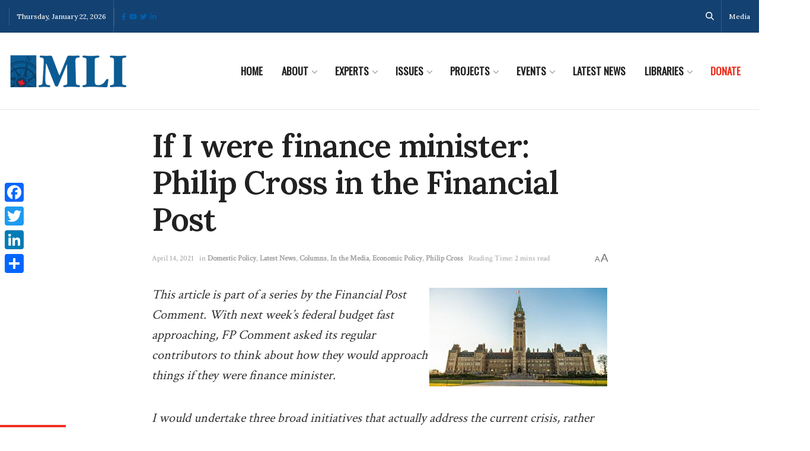

--- FILE ---
content_type: text/html;charset=UTF-8
request_url: https://pyvpu-glf.maillist-manage.com/campaigns/CaptchaVerify.zc?mode=generate
body_size: 541
content:
<img src='https://accounts.zoho.com/static/showcaptcha?digest=1_C_77e407a2278e5a11f11d42a6213c9be61e63df96e2b85ed47b2ac769b435e102eaf0c05371c8570ddb6020920c1f4cc4982905a2648f1b6c95b484229191cbb4' style="width:100%;max-width:200px;box-sizing:border-box"/>


--- FILE ---
content_type: application/javascript;charset=UTF-8
request_url: https://pyvpu-zgpvh.maillist-manage.net/ua/TrailEvent?category=update&action=view&trackingCode=ZCFORMVIEW&viewFrom=URL_ACTION&zx=13129bbd9&signupFormIx=3z90677f8fca0380e6117a530ae8891072d60dee1fd8701f3dd368f7736bf908a2&zcvers=2.0&source=https%3A%2F%2Fmacdonaldlaurier.ca%2Ffinance-minister%2F&fromPopup=true
body_size: 805
content:
zcParamsCallback({orgIx:"3z9a596f06c1b0d856cfeece4b99d7719aa46ec87377a59e3cd8cf9199d24a2cb0", actIx:"3zf6934ea19d409592fb7ae53b47f06a2464bc127d5a045552e6fb7ff1a7f2f1b0",custIx:"3zc55a6ed48ff281eaa33df48accfc4d75ed02d4acd5be0173246bc14fb0c9e279"});
zcSFReferrerCallback({status:"200",encryptSFId:"3z90677f8fca0380e6117a530ae8891072d60dee1fd8701f3dd368f7736bf908a2",zc_ref:"3zc55a6ed48ff281eaa33df48accfc4d75de02e9afe6d698f3bbabca57baa8a70e",cntrIx:"3z90677f8fca0380e6117a530ae88910724c48b32700951e86f0fc44f0da0f9573"});


--- FILE ---
content_type: application/javascript;charset=UTF-8
request_url: https://pyvpu-glf.maillist-manage.com/ua/TrailEvent?category=update&action=view&trackingCode=ZCFORMVIEW&viewFrom=URL_ACTION&zx=13129bbd9&signupFormIx=3z71d519bf8f54d8199e3f44e5d713965d8388b8b25b24bd81d23d9a88d03a9d30&zcvers=3.0&source=https%3A%2F%2Fmacdonaldlaurier.ca%2Ffinance-minister%2F
body_size: 805
content:
zcParamsCallback({orgIx:"3z9a596f06c1b0d856cfeece4b99d7719aa46ec87377a59e3cd8cf9199d24a2cb0", actIx:"3zf6934ea19d409592fb7ae53b47f06a2464bc127d5a045552e6fb7ff1a7f2f1b0",custIx:"3zca743f88cd780785e054ec4968bc2f955b69bef5ba37f1972caef7ef8e97f380"});
zcSFReferrerCallback({status:"200",encryptSFId:"3z71d519bf8f54d8199e3f44e5d713965d8388b8b25b24bd81d23d9a88d03a9d30",zc_ref:"3zca743f88cd780785e054ec4968bc2f953b2997916c2724b1e89fbda6551b5050",cntrIx:"3z71d519bf8f54d8199e3f44e5d713965d8293fe7bbe458ce8f3c1ca5a7814283b"});
